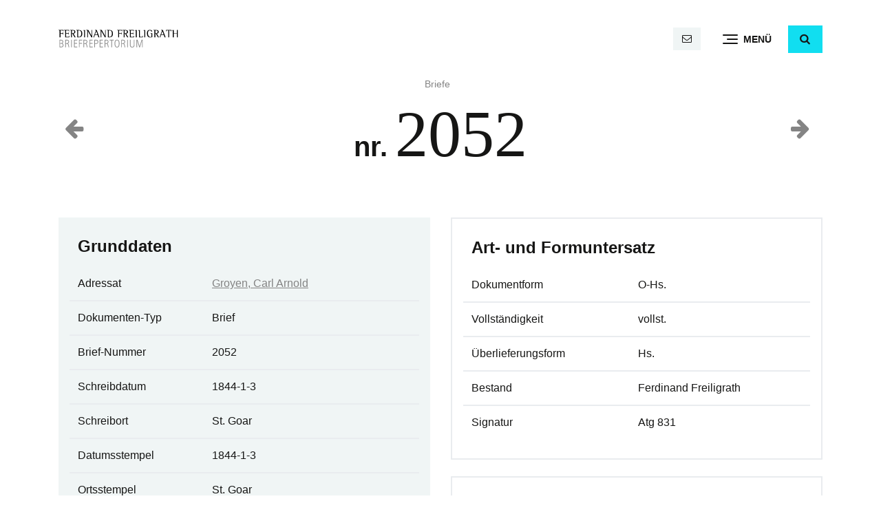

--- FILE ---
content_type: text/html; charset=UTF-8
request_url: https://www.ferdinandfreiligrath.de/briefe/2052-2/
body_size: 5593
content:
<!doctype html><html lang="de"><head><meta charset="UTF-8" /><meta name="viewport" content="width=device-width, initial-scale=1" /><link rel="profile" href="https://gmpg.org/xfn/11" /><meta name="apple-mobile-web-app-title" content="Freiligrath"><meta name='robots' content='index, follow, max-image-preview:large, max-snippet:-1, max-video-preview:-1' /><style>img:is([sizes="auto" i], [sizes^="auto," i]) { contain-intrinsic-size: 3000px 1500px }</style><title>Brief nr. 2052 an Groyen, Carl Arnold &#183; Ferdinand Freiligrath</title><link rel="canonical" href="https://www.ferdinandfreiligrath.de/briefe/2052-2/" /> <script type="application/ld+json" class="yoast-schema-graph">{"@context":"https://schema.org","@graph":[{"@type":"WebPage","@id":"https://www.ferdinandfreiligrath.de/briefe/2052-2/","url":"https://www.ferdinandfreiligrath.de/briefe/2052-2/","name":"Brief nr. 2052 an Groyen, Carl Arnold &#183; Ferdinand Freiligrath","isPartOf":{"@id":"https://www.ferdinandfreiligrath.de/#website"},"datePublished":"1844-01-02T23:06:32+00:00","breadcrumb":{"@id":"https://www.ferdinandfreiligrath.de/briefe/2052-2/#breadcrumb"},"inLanguage":"de","potentialAction":[{"@type":"ReadAction","target":["https://www.ferdinandfreiligrath.de/briefe/2052-2/"]}]},{"@type":"BreadcrumbList","@id":"https://www.ferdinandfreiligrath.de/briefe/2052-2/#breadcrumb","itemListElement":[{"@type":"ListItem","position":1,"name":"Briefe","item":"https://www.ferdinandfreiligrath.de/briefe/"},{"@type":"ListItem","position":2,"name":"2052"}]},{"@type":"WebSite","@id":"https://www.ferdinandfreiligrath.de/#website","url":"https://www.ferdinandfreiligrath.de/","name":"Ferdinand Freiligrath","description":"Repertorium sämtlicher Briefe mit Regesten","publisher":{"@id":"https://www.ferdinandfreiligrath.de/#organization"},"potentialAction":[{"@type":"SearchAction","target":{"@type":"EntryPoint","urlTemplate":"https://www.ferdinandfreiligrath.de/?s={search_term_string}"},"query-input":{"@type":"PropertyValueSpecification","valueRequired":true,"valueName":"search_term_string"}}],"inLanguage":"de"},{"@type":"Organization","@id":"https://www.ferdinandfreiligrath.de/#organization","name":"Ferdinand Freiligrath","url":"https://www.ferdinandfreiligrath.de/","logo":{"@type":"ImageObject","inLanguage":"de","@id":"https://www.ferdinandfreiligrath.de/#/schema/logo/image/","url":"https://www.ferdinandfreiligrath.de/wp-content/uploads/sites/2/2023/08/ferdinand-freiligrath-logo.svg","contentUrl":"https://www.ferdinandfreiligrath.de/wp-content/uploads/sites/2/2023/08/ferdinand-freiligrath-logo.svg","caption":"Ferdinand Freiligrath"},"image":{"@id":"https://www.ferdinandfreiligrath.de/#/schema/logo/image/"}}]}</script> <link rel='stylesheet' id='wp-block-library-css' href='https://www.ferdinandfreiligrath.de/wp-includes/css/dist/block-library/style.min.css' type='text/css' media='all' /><style id='wp-block-library-theme-inline-css' type='text/css'>.wp-block-audio :where(figcaption){color:#555;font-size:13px;text-align:center}.is-dark-theme .wp-block-audio :where(figcaption){color:#ffffffa6}.wp-block-audio{margin:0 0 1em}.wp-block-code{border:1px solid #ccc;border-radius:4px;font-family:Menlo,Consolas,monaco,monospace;padding:.8em 1em}.wp-block-embed :where(figcaption){color:#555;font-size:13px;text-align:center}.is-dark-theme .wp-block-embed :where(figcaption){color:#ffffffa6}.wp-block-embed{margin:0 0 1em}.blocks-gallery-caption{color:#555;font-size:13px;text-align:center}.is-dark-theme .blocks-gallery-caption{color:#ffffffa6}:root :where(.wp-block-image figcaption){color:#555;font-size:13px;text-align:center}.is-dark-theme :root :where(.wp-block-image figcaption){color:#ffffffa6}.wp-block-image{margin:0 0 1em}.wp-block-pullquote{border-bottom:4px solid;border-top:4px solid;color:currentColor;margin-bottom:1.75em}.wp-block-pullquote cite,.wp-block-pullquote footer,.wp-block-pullquote__citation{color:currentColor;font-size:.8125em;font-style:normal;text-transform:uppercase}.wp-block-quote{border-left:.25em solid;margin:0 0 1.75em;padding-left:1em}.wp-block-quote cite,.wp-block-quote footer{color:currentColor;font-size:.8125em;font-style:normal;position:relative}.wp-block-quote:where(.has-text-align-right){border-left:none;border-right:.25em solid;padding-left:0;padding-right:1em}.wp-block-quote:where(.has-text-align-center){border:none;padding-left:0}.wp-block-quote.is-large,.wp-block-quote.is-style-large,.wp-block-quote:where(.is-style-plain){border:none}.wp-block-search .wp-block-search__label{font-weight:700}.wp-block-search__button{border:1px solid #ccc;padding:.375em .625em}:where(.wp-block-group.has-background){padding:1.25em 2.375em}.wp-block-separator.has-css-opacity{opacity:.4}.wp-block-separator{border:none;border-bottom:2px solid;margin-left:auto;margin-right:auto}.wp-block-separator.has-alpha-channel-opacity{opacity:1}.wp-block-separator:not(.is-style-wide):not(.is-style-dots){width:100px}.wp-block-separator.has-background:not(.is-style-dots){border-bottom:none;height:1px}.wp-block-separator.has-background:not(.is-style-wide):not(.is-style-dots){height:2px}.wp-block-table{margin:0 0 1em}.wp-block-table td,.wp-block-table th{word-break:normal}.wp-block-table :where(figcaption){color:#555;font-size:13px;text-align:center}.is-dark-theme .wp-block-table :where(figcaption){color:#ffffffa6}.wp-block-video :where(figcaption){color:#555;font-size:13px;text-align:center}.is-dark-theme .wp-block-video :where(figcaption){color:#ffffffa6}.wp-block-video{margin:0 0 1em}:root :where(.wp-block-template-part.has-background){margin-bottom:0;margin-top:0;padding:1.25em 2.375em}</style><style id='classic-theme-styles-inline-css' type='text/css'>/*! This file is auto-generated */
.wp-block-button__link{color:#fff;background-color:#32373c;border-radius:9999px;box-shadow:none;text-decoration:none;padding:calc(.667em + 2px) calc(1.333em + 2px);font-size:1.125em}.wp-block-file__button{background:#32373c;color:#fff;text-decoration:none}</style><link rel='stylesheet' id='llb-bootstrap-style-css' href='https://www.ferdinandfreiligrath.de/wp-content/themes/llb_2022/assets/bootstrap/css/bootstrap.min.css' type='text/css' media='all' /><link rel='stylesheet' id='llb-style-css' href='https://www.ferdinandfreiligrath.de/wp-content/cache/autoptimize/2/css/autoptimize_single_7169e9c5381f9468a99f891f78744cc1.css' type='text/css' media='all' /><link rel='stylesheet' id='ff-style-css' href='https://www.ferdinandfreiligrath.de/wp-content/cache/autoptimize/2/css/autoptimize_single_a3f596c699c535c9cf0e8d67655348d5.css' type='text/css' media='all' /><link rel='stylesheet' id='llb-icons-css' href='https://www.ferdinandfreiligrath.de/wp-content/cache/autoptimize/2/css/autoptimize_single_810a3bcf9f09b62988e04d562772c8e9.css' type='text/css' media='all' /><link rel='stylesheet' id='llb-wp-css' href='https://www.ferdinandfreiligrath.de/wp-content/cache/autoptimize/2/css/autoptimize_single_e431ff1492a198cd5aece70dd9c79f84.css' type='text/css' media='all' /><link rel='stylesheet' id='wp-featherlight-css' href='https://www.ferdinandfreiligrath.de/wp-content/plugins/wp-featherlight/css/wp-featherlight.min.css' type='text/css' media='all' /> <script defer type="text/javascript" src="https://www.ferdinandfreiligrath.de/wp-includes/js/jquery/jquery.min.js" id="jquery-core-js"></script> <link rel="https://api.w.org/" href="https://www.ferdinandfreiligrath.de/wp-json/" /><link rel="alternate" title="JSON" type="application/json" href="https://www.ferdinandfreiligrath.de/wp-json/wp/v2/letter/2287" /><link rel="alternate" title="oEmbed (JSON)" type="application/json+oembed" href="https://www.ferdinandfreiligrath.de/wp-json/oembed/1.0/embed?url=https%3A%2F%2Fwww.ferdinandfreiligrath.de%2Fbriefe%2F2052-2%2F" /><link rel="alternate" title="oEmbed (XML)" type="text/xml+oembed" href="https://www.ferdinandfreiligrath.de/wp-json/oembed/1.0/embed?url=https%3A%2F%2Fwww.ferdinandfreiligrath.de%2Fbriefe%2F2052-2%2F&#038;format=xml" /> <script defer src="[data-uri]"></script> <link rel="icon" href="https://www.ferdinandfreiligrath.de/wp-content/uploads/sites/2/2023/08/cropped-favicon-32x32.png" sizes="32x32" /><link rel="icon" href="https://www.ferdinandfreiligrath.de/wp-content/uploads/sites/2/2023/08/cropped-favicon-192x192.png" sizes="192x192" /><link rel="apple-touch-icon" href="https://www.ferdinandfreiligrath.de/wp-content/uploads/sites/2/2023/08/cropped-favicon-180x180.png" /><meta name="msapplication-TileImage" content="https://www.ferdinandfreiligrath.de/wp-content/uploads/sites/2/2023/08/cropped-favicon-270x270.png" /></head><body class="wp-singular letter-template-default single single-letter postid-2287 wp-custom-logo wp-embed-responsive wp-theme-llb_2022 wp-child-theme-ff_2023 wp-featherlight-captions"><div id="page" class="site"> <a class="skip-link screen-reader-text" href="#content">Direkt zum Inhalt</a><header id="header" class="bg-white" data-toggle="sticky-onscroll"><div class="container"><nav class="navbar d-block p-0"><div class="row align-items-center"><div class="col col-logo col-12 col-md-4 order-1 order-md-0"> <a href="https://www.ferdinandfreiligrath.de" class="logo_link"> <img src="https://www.ferdinandfreiligrath.de/wp-content/uploads/sites/2/2023/08/ferdinand-freiligrath-logo.svg" class="logo logo_svg navbar-brand" alt="Ferdinand Freiligrath"> </a></div><div class="col col-navigation col-12 col-md-8 order-0 order-md-1 d-flex align-items-center justify-content-between justify-content-md-end"> <span class="navbar-text d-flex mr-3 mr-md-0 is-sticky-none"> <span class="mx-1 mx-md-2"> <a href="mailto:li&#116;&#101;&#114;&#97;&#116;ur&#97;&#114;&#99;&#104;&#105;&#118;&#64;l&#108;&#98;-det&#109;old.d&#101;" class="btn btn-light btn-sm ml-auto" title="E-Mail"> <span class="icon-mail"></span> <span class="text-mail d-none">literaturarchiv@llb-detmold.de</span> </a> </span> </span> <button class="navbar-toggler collapsed d-flex align-items-center justify-content-start ml-auto ml-md-3 ml-lg-4" type="button" data-bs-toggle="collapse" data-bs-target="#main_nav" aria-controls="main_nav" aria-expanded="false" aria-label="Menü"><div class="navbar-toggler-burger"> <span class="icon-bar top-bar"></span> <span class="icon-bar middle-bar"></span> <span class="icon-bar bottom-bar"></span></div><div class="navbar-toggler-helper">Menü</div> </button> <span class="ml-3 ml-lg-4 is-sticky-none"> <button type="button" class="btn btn-primary" id="search-toggle" role="button" data-bs-toggle="collapse" data-bs-target="#search" aria-expanded="false" aria-controls="search" aria-label="Suche"><span id="search-toggle-icon" class="icon-search"></span></button><div class="collapse" id="search"><div class="row no-gutters"><div class="col col-md-12"><form action="/" method="get"> <input type="search" id="search_keyword" name="s"  class="form-control" placeholder="Suche" aria-label="Suche"></form></div></div></div> </span></div></div><div id="main_nav" class="collapse navbar-collapse shadow-lg py-4"><div class="container"><ul id="main_nav_navbar" class="nav navbar-nav align-self-start flex-row"><li itemscope="itemscope" itemtype="https://www.schema.org/SiteNavigationElement" id="menu-item-12" class="menu-item menu-item-type-post_type menu-item-object-page menu-item-home menu-item-12 nav-item flex-fill"><a title="Start" href="https://www.ferdinandfreiligrath.de/" class="nav-link">Start</a></li><li itemscope="itemscope" itemtype="https://www.schema.org/SiteNavigationElement" id="menu-item-16" class="menu-item menu-item-type-post_type_archive menu-item-object-letter menu-item-16 nav-item flex-fill"><a title="Briefe" href="https://www.ferdinandfreiligrath.de/briefe/" class="nav-link">Briefe</a></li><li itemscope="itemscope" itemtype="https://www.schema.org/SiteNavigationElement" id="menu-item-238" class="menu-item menu-item-type-custom menu-item-object-custom menu-item-238 nav-item flex-fill"><a title="Adressaten" href="https://www.ferdinandfreiligrath.de/briefe/adressaten/" class="nav-link">Adressaten</a></li><li itemscope="itemscope" itemtype="https://www.schema.org/SiteNavigationElement" id="menu-item-239" class="menu-item menu-item-type-custom menu-item-object-custom menu-item-239 nav-item flex-fill"><a title="Institutionen" href="https://www.ferdinandfreiligrath.de/briefe/institutionen/" class="nav-link">Institutionen</a></li><li itemscope="itemscope" itemtype="https://www.schema.org/SiteNavigationElement" id="menu-item-5689" class="menu-item menu-item-type-post_type menu-item-object-page menu-item-5689 nav-item flex-fill"><a title="Sigle" href="https://www.ferdinandfreiligrath.de/sigle/" class="nav-link">Sigle</a></li><li itemscope="itemscope" itemtype="https://www.schema.org/SiteNavigationElement" id="menu-item-11" class="menu-item menu-item-type-post_type menu-item-object-page menu-item-11 nav-item flex-fill"><a title="Das Projekt" href="https://www.ferdinandfreiligrath.de/projekt/" class="nav-link">Das Projekt</a></li></ul></div></div></nav></div></header><div id="content" class="site-content"><main id="main" class="site-main"><article id="letter-2287" class="post-2287 letter type-letter status-publish hentry addressee-groyen-carl-arnold institution-stadt-und-landesbibliothek entry"><header class="container"><div class="row align-items-center"><div class="col-4"><div class="alignleft prev-next-post-nav"><a href="https://www.ferdinandfreiligrath.de/briefe/2051-2/"><span class="icon-left-big h2"></span></a></div></div><div class="col-4 text-center"><div class="has-midgrey-color small"> <span id="breadcrumbs"><span><span><a href="https://www.ferdinandfreiligrath.de/briefe/">Briefe</a></span></span></span></div><h1 class="entry-title mt-1">nr. <span class="display-1" style="font-family: serif;">2052</span></h1></div><div class="col-4"><div class="alignright prev-next-post-nav"><a href="https://www.ferdinandfreiligrath.de/briefe/2053-2/"><span class="icon-right-big h2"></span></a></div></div></div></header><div class="entry-content"><div class="wp-group-block alignwide"><div class="row"><div class="col-12 col-lg-6"><section class="my-4"><h2 class="h4">Grunddaten</h2><table class="table table-hover"><tr><td>Adressat</td><td> <a href="https://www.ferdinandfreiligrath.de/briefe/adressaten/groyen-carl-arnold/" class="">Groyen, Carl Arnold</a></td></tr><tr><td>Dokumenten-Typ</td><td>Brief</td></tr><tr><td>Brief-Nummer</td><td>2052</td></tr><tr><td>Schreibdatum</td><td>1844-1-3</td></tr><tr><td>Schreibort</td><td>St. Goar</td></tr><tr><td>Datumsstempel</td><td>1844-1-3</td></tr><tr><td>Ortsstempel</td><td>St. Goar</td></tr><tr><td>Empfangsort</td><td>Rolandseck b. Oberwinter</td></tr><tr><td colspan="2"> <strong>Incipit</strong><br> St. Goar, 3. Jan. 1844.  Lieber Groyen!  Zuerst vor allen Dingen auch:  Prost Neujahr!</td></tr><tr><td>Standort</td><td>Dortmund</td></tr><tr><td>Institution</td><td> <a href="https://www.ferdinandfreiligrath.de/briefe/adressaten/groyen-carl-arnold/" class="">Stadt- und Landesbibliothek</a></td></tr></table></section><aside class="tags my-4"> <a href="https://www.ferdinandfreiligrath.de/briefe/adressaten/groyen-carl-arnold/" class="btn btn-light small mb-1 mr-1">Groyen, Carl Arnold</a></aside></div><div class="col-12 col-lg-6"><section class="my-4 border bg-transparent"><h2 class="h4">Art- und Formuntersatz</h2><table class="table table-hover"><tr><td>Dokumentform</td><td>O-Hs.</td></tr><tr><td>Vollständigkeit</td><td>vollst.</td></tr><tr><td>Überlieferungsform</td><td>Hs.</td></tr><tr><td>Bestand</td><td>Ferdinand Freiligrath</td></tr><tr><td>Signatur</td><td>Atg 831</td></tr></table></section><section class="my-4 border bg-transparent"><h2 class="h4">Zeugenbeschreibung</h2><table class="table table-hover"><tr><td>Umfang</td><td>1 Bl., gef., 4 Sn., 3 Sn. beschr. mit brauner Tinte; S. 4 mit Adresse, 2 Poststempeln u. Siegel</td></tr><tr><td>Größe</td><td>21,0 x 26,8</td></tr><tr><td>Papiersorte</td><td>weiß-grau, fein-pergamenten</td></tr><tr><td>Erhaltung</td><td>befriedigend; S. 3/4 in den Falzen brüchig (geklebt)</td></tr></table></section><section class="my-4 border bg-transparent"><h2 class="h4">Regest</h2><table class="table"><tr><td> Glückwünsche zur Geburt von Carl Groyens Kind am 22.12.1843. Leider aber Absage der Einladung zur morgigen Kindtaufe, da Ida Freiligrath erkältet ist, und F. F. mit der vertraglich vereinbarten Ablieferung eines Manuskripts für die J. G. Cotta'sche Buchhandlung stark in Anspruch genommen wird. Als Ausgleich wird von F. F. ein Besuch im Frühjahr angekündigt.</td></tr></table></section></div></div></div></div></article></main></div><footer id="footer" class="mt-3 mt-lg-4 mt-xl-5"><div class="py-4 bg-light footer_contact"><div class="container"><div class="row"><div class="col-5 col-md-4"> <a href="tel:052319266012" class="text-decoration-none" title="Anruf"><span class="icon-phone text-neon"></span> <span class="d-none d-lg-inline">05231 92660-12</span></a></div><div class="col-7 col-md-8 text-right"> <a href="mailto:li&#116;&#101;&#114;&#97;&#116;&#117;r&#97;rch&#105;&#118;&#64;ll&#98;&#45;detmold&#46;d&#101;" class="text-decoration-none" title="E-Mail"><span class="icon-mail text-neon"></span> <span class="d-none d-lg-inline">&#108;&#105;&#116;erat&#117;&#114;&#97;r&#99;hi&#118;&#64;&#108;l&#98;-d&#101;&#116;&#109;o&#108;&#100;&#46;de</span></a></div></div></div></div><div class="py-5"><div class="container"><div class="row align-items-center"><div class="col-12 col-md-5"><p class="footer_address_block"> <b>Ferdinand Freiligrath Briefrepertorium</b><br> Lippische Landesbibliothek<br> <br> Hornsche Straße 41<br> 32756 Detmold</p></div><div class="col-12 col-md-7"><div class="row align-items-center"><div class="col-12 text-right"> <a href="https://www.llb-detmold.de" target="_blank" class="footer_partner"><img src="https://www.ferdinandfreiligrath.de/wp-content/uploads/sites/2/2023/10/LLB_Logo_transparent_schwarz.png" class="img-fluid footer_logo" alt="Lippische Landesbibliothek" style="max-width: 250px"></a></div></div></div></div><div class="row"><div class="col-12"><div id="footer_legal_nav" class="menu-footer-container"><ul id="menu-footer" class="nav justify-content-start mt-3 mt-md-0 small"><li itemscope="itemscope" itemtype="https://www.schema.org/SiteNavigationElement" id="menu-item-14" class="menu-item menu-item-type-post_type menu-item-object-page menu-item-14 nav-item"><a title="Impressum" href="https://www.ferdinandfreiligrath.de/impressum/" class="nav-link">Impressum</a></li><li itemscope="itemscope" itemtype="https://www.schema.org/SiteNavigationElement" id="menu-item-13" class="menu-item menu-item-type-post_type menu-item-object-page menu-item-privacy-policy menu-item-13 nav-item"><a title="Datenschutz" href="https://www.ferdinandfreiligrath.de/datenschutz/" class="nav-link">Datenschutz</a></li></ul></div></div></div></div></div></footer></div> <script type="speculationrules">{"prefetch":[{"source":"document","where":{"and":[{"href_matches":"\/*"},{"not":{"href_matches":["\/wp-*.php","\/wp-admin\/*","\/wp-content\/uploads\/sites\/2\/*","\/wp-content\/*","\/wp-content\/plugins\/*","\/wp-content\/themes\/ff_2023\/*","\/wp-content\/themes\/llb_2022\/*","\/*\\?(.+)"]}},{"not":{"selector_matches":"a[rel~=\"nofollow\"]"}},{"not":{"selector_matches":".no-prefetch, .no-prefetch a"}}]},"eagerness":"conservative"}]}</script> <noscript><style>.lazyload{display:none;}</style></noscript><script data-noptimize="1">window.lazySizesConfig=window.lazySizesConfig||{};window.lazySizesConfig.loadMode=1;</script><script defer data-noptimize="1" src='https://www.ferdinandfreiligrath.de/wp-content/plugins/autoptimize/classes/external/js/lazysizes.min.js'></script><script defer type="text/javascript" src="https://www.ferdinandfreiligrath.de/wp-content/themes/llb_2022/assets/bootstrap/js/bootstrap.bundle.min.js" id="llb-bootstrap-js-js"></script> <script defer type="text/javascript" src="https://www.ferdinandfreiligrath.de/wp-content/cache/autoptimize/2/js/autoptimize_single_1c8d81d0a699059ef69c3b7f482adf90.js" id="llb-functions-js"></script> <script defer type="text/javascript" src="https://www.ferdinandfreiligrath.de/wp-includes/js/comment-reply.min.js" id="comment-reply-js" data-wp-strategy="async"></script> <script defer type="text/javascript" src="https://www.ferdinandfreiligrath.de/wp-content/plugins/wp-featherlight/js/wpFeatherlight.pkgd.min.js" id="wp-featherlight-js"></script> </body></html>